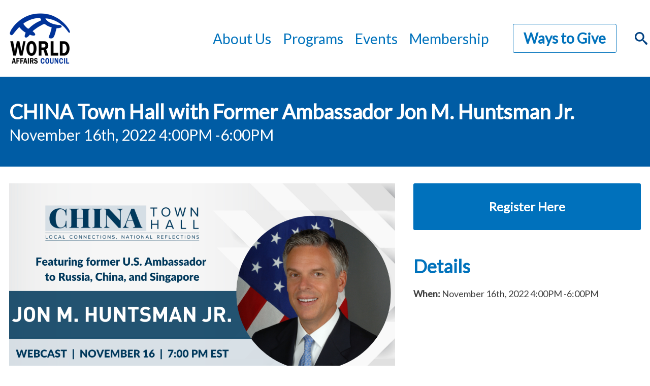

--- FILE ---
content_type: text/html; charset=UTF-8
request_url: https://www.world-affairs.org/event/china-town-hall/
body_size: 11447
content:
<!DOCTYPE html>
<!--[if lt IE 7]>      <html <?php language_attributes(); ?> class="ie6 lt-ie9 lt-ie8 lt-ie7 no-js"> <![endif]-->
<!--[if IE 7]>         <html <?php language_attributes(); ?> class="ie7 lt-ie9 lt-ie8 no-js"> <![endif]-->
<!--[if IE 8]>         <html <?php language_attributes(); ?> class="ie8 lt-ie9 no-js"> <![endif]-->
<!--[if IE 9]>         <html <?php language_attributes(); ?> class="ie9 no-js"> <![endif]-->
<!--[if gt IE 9]><!--> <html lang="en-US"lang="en-US"   class="no-js" > <!--<![endif]-->
<head>
	<meta charset="UTF-8" />
	<link href="https://www.world-affairs.org/wp-content/themes/gesso/images/favicon.ico" rel="shortcut icon">
	<meta name="HandheldFriendly" content="true">
	<meta name="MobileOptimized" content="width">
	<meta name="viewport" content="width=device-width, initial-scale=1">
	<meta http-equiv="cleartype" content="on">
	<meta http-equiv="X-UA-Compatible" content="IE=edge">
	<meta name="description" content="Seattle"><title>CHINA Town Hall with Former Ambassador Jon M. Huntsman Jr. &#8211; World Affairs Council</title>
<meta name='robots' content='max-image-preview:large' />
<link rel='dns-prefetch' href='//ajax.googleapis.com' />
<link rel='dns-prefetch' href='//www.world-affairs.org' />
<link rel='dns-prefetch' href='//use.fontawesome.com' />
<link rel='dns-prefetch' href='//fonts.googleapis.com' />
<link rel='dns-prefetch' href='//s.w.org' />
<link rel='dns-prefetch' href='//m9m6e2w5.stackpathcdn.com' />
<link rel='dns-prefetch' href='//cdn.shareaholic.net' />
<link rel='dns-prefetch' href='//www.shareaholic.net' />
<link rel='dns-prefetch' href='//analytics.shareaholic.com' />
<link rel='dns-prefetch' href='//recs.shareaholic.com' />
<link rel='dns-prefetch' href='//partner.shareaholic.com' />
<link rel="alternate" type="application/rss+xml" title="World Affairs Council &raquo; Feed" href="https://www.world-affairs.org/feed/" />
<link rel="alternate" type="application/rss+xml" title="World Affairs Council &raquo; Comments Feed" href="https://www.world-affairs.org/comments/feed/" />
<!-- Shareaholic - https://www.shareaholic.com -->
<link rel='preload' href='//cdn.shareaholic.net/assets/pub/shareaholic.js' as='script'/>
<script data-no-minify='1' data-cfasync='false'>
_SHR_SETTINGS = {"endpoints":{"local_recs_url":"https:\/\/www.world-affairs.org\/wp-admin\/admin-ajax.php?action=shareaholic_permalink_related","ajax_url":"https:\/\/www.world-affairs.org\/wp-admin\/admin-ajax.php"},"site_id":"eff2cd18477d111c5cd3c6d26a8e9ccb","url_components":{"year":"2022","monthnum":"11","day":"10","hour":"17","minute":"13","second":"43","post_id":"15276","postname":"china-town-hall","category":"uncategorized"}};
</script>
<script data-no-minify='1' data-cfasync='false' src='//cdn.shareaholic.net/assets/pub/shareaholic.js' data-shr-siteid='eff2cd18477d111c5cd3c6d26a8e9ccb' async ></script>

<!-- Shareaholic Content Tags -->
<meta name='shareaholic:site_name' content='World Affairs Council' />
<meta name='shareaholic:language' content='en-US' />
<meta name='shareaholic:url' content='https://www.world-affairs.org/event/china-town-hall/' />
<meta name='shareaholic:keywords' content='type:event' />
<meta name='shareaholic:article_published_time' content='2022-11-10T17:13:43-08:00' />
<meta name='shareaholic:article_modified_time' content='2022-11-10T17:33:39-08:00' />
<meta name='shareaholic:shareable_page' content='true' />
<meta name='shareaholic:article_author_name' content='Cheryl Serindag' />
<meta name='shareaholic:site_id' content='eff2cd18477d111c5cd3c6d26a8e9ccb' />
<meta name='shareaholic:wp_version' content='9.7.6' />
<meta name='shareaholic:image' content='https://www.world-affairs.org/wp-content/uploads/2022/11/CTH-2022-Social-Media-Card-1200x628-1-640x335.png' />
<!-- Shareaholic Content Tags End -->
<script type="text/javascript">
window._wpemojiSettings = {"baseUrl":"https:\/\/s.w.org\/images\/core\/emoji\/14.0.0\/72x72\/","ext":".png","svgUrl":"https:\/\/s.w.org\/images\/core\/emoji\/14.0.0\/svg\/","svgExt":".svg","source":{"concatemoji":"https:\/\/www.world-affairs.org\/wp-includes\/js\/wp-emoji-release.min.js?ver=6.0.1"}};
/*! This file is auto-generated */
!function(e,a,t){var n,r,o,i=a.createElement("canvas"),p=i.getContext&&i.getContext("2d");function s(e,t){var a=String.fromCharCode,e=(p.clearRect(0,0,i.width,i.height),p.fillText(a.apply(this,e),0,0),i.toDataURL());return p.clearRect(0,0,i.width,i.height),p.fillText(a.apply(this,t),0,0),e===i.toDataURL()}function c(e){var t=a.createElement("script");t.src=e,t.defer=t.type="text/javascript",a.getElementsByTagName("head")[0].appendChild(t)}for(o=Array("flag","emoji"),t.supports={everything:!0,everythingExceptFlag:!0},r=0;r<o.length;r++)t.supports[o[r]]=function(e){if(!p||!p.fillText)return!1;switch(p.textBaseline="top",p.font="600 32px Arial",e){case"flag":return s([127987,65039,8205,9895,65039],[127987,65039,8203,9895,65039])?!1:!s([55356,56826,55356,56819],[55356,56826,8203,55356,56819])&&!s([55356,57332,56128,56423,56128,56418,56128,56421,56128,56430,56128,56423,56128,56447],[55356,57332,8203,56128,56423,8203,56128,56418,8203,56128,56421,8203,56128,56430,8203,56128,56423,8203,56128,56447]);case"emoji":return!s([129777,127995,8205,129778,127999],[129777,127995,8203,129778,127999])}return!1}(o[r]),t.supports.everything=t.supports.everything&&t.supports[o[r]],"flag"!==o[r]&&(t.supports.everythingExceptFlag=t.supports.everythingExceptFlag&&t.supports[o[r]]);t.supports.everythingExceptFlag=t.supports.everythingExceptFlag&&!t.supports.flag,t.DOMReady=!1,t.readyCallback=function(){t.DOMReady=!0},t.supports.everything||(n=function(){t.readyCallback()},a.addEventListener?(a.addEventListener("DOMContentLoaded",n,!1),e.addEventListener("load",n,!1)):(e.attachEvent("onload",n),a.attachEvent("onreadystatechange",function(){"complete"===a.readyState&&t.readyCallback()})),(e=t.source||{}).concatemoji?c(e.concatemoji):e.wpemoji&&e.twemoji&&(c(e.twemoji),c(e.wpemoji)))}(window,document,window._wpemojiSettings);
</script>
<style type="text/css">
img.wp-smiley,
img.emoji {
	display: inline !important;
	border: none !important;
	box-shadow: none !important;
	height: 1em !important;
	width: 1em !important;
	margin: 0 0.07em !important;
	vertical-align: -0.1em !important;
	background: none !important;
	padding: 0 !important;
}
</style>
	<style id='wp-block-library-inline-css' type='text/css'>
:root{--wp-admin-theme-color:#007cba;--wp-admin-theme-color--rgb:0,124,186;--wp-admin-theme-color-darker-10:#006ba1;--wp-admin-theme-color-darker-10--rgb:0,107,161;--wp-admin-theme-color-darker-20:#005a87;--wp-admin-theme-color-darker-20--rgb:0,90,135;--wp-admin-border-width-focus:2px}@media (-webkit-min-device-pixel-ratio:2),(min-resolution:192dpi){:root{--wp-admin-border-width-focus:1.5px}}:root{--wp--preset--font-size--normal:16px;--wp--preset--font-size--huge:42px}:root .has-very-light-gray-background-color{background-color:#eee}:root .has-very-dark-gray-background-color{background-color:#313131}:root .has-very-light-gray-color{color:#eee}:root .has-very-dark-gray-color{color:#313131}:root .has-vivid-green-cyan-to-vivid-cyan-blue-gradient-background{background:linear-gradient(135deg,#00d084,#0693e3)}:root .has-purple-crush-gradient-background{background:linear-gradient(135deg,#34e2e4,#4721fb 50%,#ab1dfe)}:root .has-hazy-dawn-gradient-background{background:linear-gradient(135deg,#faaca8,#dad0ec)}:root .has-subdued-olive-gradient-background{background:linear-gradient(135deg,#fafae1,#67a671)}:root .has-atomic-cream-gradient-background{background:linear-gradient(135deg,#fdd79a,#004a59)}:root .has-nightshade-gradient-background{background:linear-gradient(135deg,#330968,#31cdcf)}:root .has-midnight-gradient-background{background:linear-gradient(135deg,#020381,#2874fc)}.has-regular-font-size{font-size:1em}.has-larger-font-size{font-size:2.625em}.has-normal-font-size{font-size:var(--wp--preset--font-size--normal)}.has-huge-font-size{font-size:var(--wp--preset--font-size--huge)}.has-text-align-center{text-align:center}.has-text-align-left{text-align:left}.has-text-align-right{text-align:right}#end-resizable-editor-section{display:none}.aligncenter{clear:both}.items-justified-left{justify-content:flex-start}.items-justified-center{justify-content:center}.items-justified-right{justify-content:flex-end}.items-justified-space-between{justify-content:space-between}.screen-reader-text{border:0;clip:rect(1px,1px,1px,1px);-webkit-clip-path:inset(50%);clip-path:inset(50%);height:1px;margin:-1px;overflow:hidden;padding:0;position:absolute;width:1px;word-wrap:normal!important}.screen-reader-text:focus{background-color:#ddd;clip:auto!important;-webkit-clip-path:none;clip-path:none;color:#444;display:block;font-size:1em;height:auto;left:5px;line-height:normal;padding:15px 23px 14px;text-decoration:none;top:5px;width:auto;z-index:100000}html :where(.has-border-color),html :where([style*=border-width]){border-style:solid}html :where(img[class*=wp-image-]){height:auto;max-width:100%}
</style>
<link rel='stylesheet' id='google-fonts-css'  href='https://fonts.googleapis.com/css?family=Lato|Rubik' type='text/css' media='all' />
<link rel='stylesheet' id='style-css'  href='https://www.world-affairs.org/wp-content/themes/gesso/css/styles.css' type='text/css' media='all' />
<script type='text/javascript' src='//ajax.googleapis.com/ajax/libs/jquery/1.10.2/jquery.min.js?ver=6.0.1' id='jquery-js'></script>
<script type='text/javascript' src='https://www.world-affairs.org/wp-content/themes/gesso/js/lib/modernizr.min.js?ver=6.0.1' id='gessomodernizr-js'></script>
<script type='text/javascript' src='//use.fontawesome.com/releases/v5.0.6/js/all.js?ver=6.0.1' id='font-awesome-js'></script>
<script type='text/javascript' src='https://www.world-affairs.org/wp-content/themes/gesso/js/mobile-menu.js?ver=6.0.1' id='gessomobilemenu-js'></script>
<script type='text/javascript' src='https://www.world-affairs.org/wp-content/themes/gesso/js/scripts.js?ver=6.0.1' id='gessoscripts-js'></script>
<link rel="https://api.w.org/" href="https://www.world-affairs.org/wp-json/" /><link rel="EditURI" type="application/rsd+xml" title="RSD" href="https://www.world-affairs.org/xmlrpc.php?rsd" />
<link rel="wlwmanifest" type="application/wlwmanifest+xml" href="https://www.world-affairs.org/wp-includes/wlwmanifest.xml" /> 
<meta name="generator" content="WordPress 6.0.1" />
<link rel="canonical" href="https://www.world-affairs.org/event/china-town-hall/" />
<link rel='shortlink' href='https://www.world-affairs.org/?p=15276' />
<link rel="alternate" type="application/json+oembed" href="https://www.world-affairs.org/wp-json/oembed/1.0/embed?url=https%3A%2F%2Fwww.world-affairs.org%2Fevent%2Fchina-town-hall%2F" />
<link rel="alternate" type="text/xml+oembed" href="https://www.world-affairs.org/wp-json/oembed/1.0/embed?url=https%3A%2F%2Fwww.world-affairs.org%2Fevent%2Fchina-town-hall%2F&#038;format=xml" />

		<!-- GA Google Analytics @ https://m0n.co/ga -->
		<script>
			(function(i,s,o,g,r,a,m){i['GoogleAnalyticsObject']=r;i[r]=i[r]||function(){
			(i[r].q=i[r].q||[]).push(arguments)},i[r].l=1*new Date();a=s.createElement(o),
			m=s.getElementsByTagName(o)[0];a.async=1;a.src=g;m.parentNode.insertBefore(a,m)
			})(window,document,'script','https://www.google-analytics.com/analytics.js','ga');
			ga('create', 'UA-93477433-1', 'auto');
			ga('send', 'pageview');
		</script>

	<link rel="icon" href="https://www.world-affairs.org/wp-content/uploads/2018/04/cropped-logo-no-background2-1-32x32.png" sizes="32x32" />
<link rel="icon" href="https://www.world-affairs.org/wp-content/uploads/2018/04/cropped-logo-no-background2-1-192x192.png" sizes="192x192" />
<link rel="apple-touch-icon" href="https://www.world-affairs.org/wp-content/uploads/2018/04/cropped-logo-no-background2-1-180x180.png" />
<meta name="msapplication-TileImage" content="https://www.world-affairs.org/wp-content/uploads/2018/04/cropped-logo-no-background2-1-270x270.png" />
<script>
(function($) {
    $(document).on('facetwp-loaded', function() {
        $('.facetwp-facet').each(function() {
            var facet_name = $(this).attr('data-name');
            var facet_label = FWP.settings.labels[facet_name];
            if ($('.facet-label[data-for="' + facet_name + '"]').length < 1) {
                $(this).before('<div class="facet-label" data-for="' + facet_name + '">' + facet_label + '</div>');
            }
        });
        //$(".facetwp-facet-event_category select").attr("name","events");
       
        
    });
})(jQuery);
</script>
		<style type="text/css" id="wp-custom-css">
			a {color: #005ca4;}
a:hover, a:focus {color: #0072bc;}
.nav--primary ul.nav__subnav{    background-color: #005ca4;
}
.nav--primary ul.nav__subnav::before{
	color: #005ca4;
}
h2.mailchimpform__label{font-size:24px}
.card--person .card__email{color: #005ca4;}
.card--person .card__email:hover{color: #0072bc;}
.slat__meta .slat__link{color: #005ca4;}
.slat__meta .slat__link:hover{color: #0072bc;}		</style>
		
</head>

<!-- Provided by templates/base.twig -->
<bodyclass="event-template-default single single-event postid-15276 china-town-hall">    <div class="skiplinks">
      <a href="#main" class="skiplinks__link visually-hidden focusable">Skip to main content</a>
    </div><header class="header header--donate" role="banner">
  <div class="l-constrain">
    <div class="header__inner">
      <div class="header__logo">
        <a href="https://www.world-affairs.org" class="sitename" title="World Affairs Council" aria-label="World Affairs Council">World Affairs Council</a>
      </div>
      <div class="header__menu"><nav class="menu-main nav--primary" aria-label="primary"><ul class="nav"><li class="nav__item main-menu__item menu-item menu-item-type-custom menu-item-object-custom menu-item-has-children"><a title="About Us " class="nav__link main-menu__link">About Us</a>
<ul class="nav__subnav sub-menu  menu-depth-1">
	<li class="nav__item sub-menu__item menu-item menu-item-type-post_type menu-item-object-page"><a title="About Us Page" href="https://www.world-affairs.org/about-us/" class="nav__link sub-menu__link">About Us</a></li>
	<li class="nav__item sub-menu__item menu-item menu-item-type-post_type menu-item-object-page"><a href="https://www.world-affairs.org/board-of-trustees-2/" class="nav__link sub-menu__link">Board of Trustees</a></li>
	<li class="nav__item sub-menu__item menu-item menu-item-type-post_type menu-item-object-page"><a href="https://www.world-affairs.org/staff/" class="nav__link sub-menu__link">Staff</a></li>
	<li class="nav__item sub-menu__item menu-item menu-item-type-post_type menu-item-object-page"><a href="https://www.world-affairs.org/about-us/fellowsbios/" class="nav__link sub-menu__link">Fellows Cohort</a></li>
	<li class="nav__item sub-menu__item menu-item menu-item-type-custom menu-item-object-custom"><a href="http://world-affairs.org/ypin-board" class="nav__link sub-menu__link">YPIN Board</a></li>
	<li class="nav__item sub-menu__item menu-item menu-item-type-custom menu-item-object-custom"><a title="News &#038; Stories Page" href="https://www.world-affairs.org/past-programs/stories/" class="nav__link sub-menu__link">News &#038; Stories</a></li>
	<li class="nav__item sub-menu__item menu-item menu-item-type-post_type menu-item-object-page"><a title="Supporters Page" href="https://www.world-affairs.org/supporters/" class="nav__link sub-menu__link">Organizational Supporters</a></li>
	<li class="nav__item sub-menu__item menu-item menu-item-type-post_type menu-item-object-page"><a title="Careers Page" href="https://www.world-affairs.org/careers/" class="nav__link sub-menu__link">Careers</a></li>
	<li class="nav__item sub-menu__item menu-item menu-item-type-post_type menu-item-object-page"><a href="https://www.world-affairs.org/internships/" class="nav__link sub-menu__link">Internships</a></li>
	<li class="nav__item sub-menu__item menu-item menu-item-type-post_type menu-item-object-page"><a title="Contact Us Page" href="https://www.world-affairs.org/contact-us/" class="nav__link sub-menu__link">Contact Us</a></li>
</ul>
</li>
<li class="nav__item main-menu__item menu-item menu-item-type-custom menu-item-object-custom menu-item-has-children"><a title="Programs " class="nav__link main-menu__link">Programs</a>
<ul class="nav__subnav sub-menu  menu-depth-1">
	<li class="nav__item sub-menu__item menu-item menu-item-type-post_type menu-item-object-program"><a title="Global Leadership Exchange Page" href="https://www.world-affairs.org/program/global-leadership-exchange/" class="nav__link sub-menu__link">Global Leadership Exchange</a></li>
	<li class="nav__item sub-menu__item menu-item menu-item-type-post_type menu-item-object-program"><a title="Community Events Page" href="https://www.world-affairs.org/program/community-events/" class="nav__link sub-menu__link">Community Events</a></li>
	<li class="nav__item sub-menu__item menu-item menu-item-type-post_type menu-item-object-program"><a title="Global Classroom Page" href="https://www.world-affairs.org/program/global-classroom/" class="nav__link sub-menu__link">Global Classroom</a></li>
	<li class="nav__item sub-menu__item menu-item menu-item-type-post_type menu-item-object-program"><a title="Fellows Page" href="https://www.world-affairs.org/program/fellows/" class="nav__link sub-menu__link">Fellows</a></li>
	<li class="nav__item sub-menu__item menu-item menu-item-type-post_type menu-item-object-program"><a title="Young Professionals International Network Page" href="https://www.world-affairs.org/program/ypin/" class="nav__link sub-menu__link">Young Professionals International Network</a></li>
</ul>
</li>
<li class="nav__item main-menu__item menu-item menu-item-type-custom menu-item-object-custom menu-item-has-children"><a title="Events " class="nav__link main-menu__link">Events</a>
<ul class="nav__subnav sub-menu  menu-depth-1">
	<li class="nav__item sub-menu__item menu-item menu-item-type-post_type menu-item-object-page"><a title="Upcoming Events Page" href="https://www.world-affairs.org/events/" class="nav__link sub-menu__link">Upcoming Events</a></li>
	<li class="nav__item sub-menu__item menu-item menu-item-type-post_type menu-item-object-page"><a title="Past Events Page" href="https://www.world-affairs.org/past-events/" class="nav__link sub-menu__link">Past Events</a></li>
	<li class="nav__item sub-menu__item menu-item menu-item-type-custom menu-item-object-custom"><a title="Community Calendar Page" href="https://www.world-affairs.org/program/community-calendar/" class="nav__link sub-menu__link">Community Calendar</a></li>
</ul>
</li>
<li class="nav__item main-menu__item menu-item menu-item-type-custom menu-item-object-custom menu-item-has-children"><a href="http://world-affairs.org/membership" class="nav__link main-menu__link">Membership</a>
<ul class="nav__subnav sub-menu  menu-depth-1">
	<li class="nav__item sub-menu__item menu-item menu-item-type-custom menu-item-object-custom"><a href="https://www.world-affairs.org/program/individualmembership/" class="nav__link sub-menu__link">Individual Membership</a></li>
	<li class="nav__item sub-menu__item menu-item menu-item-type-custom menu-item-object-custom"><a href="https://www.world-affairs.org/program/ypinmembership/" class="nav__link sub-menu__link">Young Professional Membership</a></li>
	<li class="nav__item sub-menu__item menu-item menu-item-type-custom menu-item-object-custom"><a href="https://www.world-affairs.org/program/k12educatormembership/" class="nav__link sub-menu__link">K-12 Educator Membership</a></li>
	<li class="nav__item sub-menu__item menu-item menu-item-type-custom menu-item-object-custom"><a href="https://www.world-affairs.org/program/giftmembership/" class="nav__link sub-menu__link">Gift Memberships</a></li>
	<li class="nav__item sub-menu__item menu-item menu-item-type-custom menu-item-object-custom"><a href="https://www.world-affairs.org/program/corporatemembership/" class="nav__link sub-menu__link">Corporate Membership</a></li>
	<li class="nav__item sub-menu__item menu-item menu-item-type-custom menu-item-object-custom"><a href="https://www.world-affairs.org/program/partnermembership/" class="nav__link sub-menu__link">Partner Membership</a></li>
</ul>
</li>
</ul></nav></div>
      <div class="header__donate"><a class="button button--white" href="https://www.world-affairs.org/program/support/">Ways to Give</a></div>
      <div class="header__search"><div class="searchform">
  <form class="searchform__form is-hidden" method="get" action="https://www.world-affairs.org" role="search">
  	<input class="searchform__input" type="search" name="s" placeholder="Enter Term">
  	<button class="button" type="submit" role="button">Go</button>
  </form>
  <div class="searchform__close">
    <span class="icon__search">
    </span>
  </div>
</div>
</div>
    </div>
  </div>
</header>

  <main id="main" class="main" role="main" tabindex="-1"><div class="text-hero">
  <div class="l-constrain">
    <h1 class="text-hero__title" role="heading" aria-level="1">CHINA Town Hall with Former Ambassador Jon M. Huntsman Jr.</h1>        <h2 class="text-hero__date">
          <span>November 16th, 2022 4:00PM</span>            <span>-6:00PM</span>        </h2>


  </div>
</div>
  <!-- Provided by templates/single-event.twig -->

  <div class="l-constrain">
    <div class="l-sidebars">

      <!-- MAIN -->
      <div class="l-sidebars__main">
        <section class="section section--main">            <div class="section__block">
              <div class="section__image" style="background-image:url(https://www.world-affairs.org/wp-content/uploads/2022/11/CTH-2022-Social-Media-Card-1200x628-1.png);"></div>
            </div>            <div class="section__block">
              <div class="section__content"><p>Presented by the Washington State China Relations Council we are pleased to announce a <strong>virtual</strong> CHINA Town Hall event featuring both national and local sessions. The national webcast session will feature Jon. M. Huntsman Jr., former U.S. Ambassador to China, Russia and Singapore. A local discussion session will follow the national webcast with a panel of local China experts.</p>
<p>We encourage you to participate in both sessions.</p>
<h4><strong>LOCAL VIRTUAL DISCUSSION SPEAKERS</strong></h4>
<h4><strong>PANELISTS</strong></h4>
<p><strong><img class=" wp-image-21081 alignleft" src="https://wscrc.org/wp-content/uploads/2022/10/david-bachman-02-200x250-1.jpg" alt="" width="146" height="183" />Dr. David Bachman </strong>is the Henry M. Jackson Professor of International Studies in the Jackson School of International Studies at the University of Washington. He is also the Associate Director at the Jackson School. Dr. Bachman has been a faculty member at UW since 1991, and taught at Stanford University and Princeton University prior to coming to the University of Washington. He received his Ph.D. from Stanford University. He is the author/editor of three books and more than 50 articles on Chinese politics, foreign policy, political economy, and US-China relations. At the UW he teaches courses on Chinese Foreign Policy, US-China Relations, The Rise of Asia and the Making of the 21st Century.</p>
<p>Dr. Bachman is a member of the National Committee on U.S.-China Relations. He was a term member of the Council on Foreign Relations and President of the Washington State China Relations Council in 2005. He has chaired the Fulbright Committee on Academic Exchanges with the PRC.</p>
<p><img class="alignleft" src="https://mcusercontent.com/cebf8a47fb72b3eacf0298b96/images/94d96350-e7fc-e89e-ef45-d8ce3c3d33e5.jpg" width="137" height="171" align="left" data-file-id="5142143" data-cke-saved-src="https://mcusercontent.com/cebf8a47fb72b3eacf0298b96/images/94d96350-e7fc-e89e-ef45-d8ce3c3d33e5.jpg" /><strong>Dr. Susan Whiting </strong>is Professor of Political Science at the University of Washington in Seattle, where she also holds adjunct appointments in the Jackson School of International Studies and the School of Law. She specializes in Chinese and comparative politics, with an emphasis on the political economy of development. She has published articles and chapters on authoritarianism, “rule of law,” property rights, fiscal reform, and rural development in volumes and journals such as Comparative Political Studies and China Quarterly. Her first book, Power and Wealth in Rural China: The Political Economy of Institutional Change, was published by Cambridge University Press in 2001.</p>
<p>Dr. Whiting has contributed to studies of governance, fiscal reform, and non-governmental organizations under the auspices of the World Bank, Asian Development Bank, and the Ford Foundation, respectively. Her current research interests include property rights in land, the role of law in authoritarian regimes, as well as the politics of fiscal reform. She teaches courses on comparative politics, Chinese politics, property rights, and authoritarian regimes.</p>
<p>Dr, Whiting has a PhD in political science from the University of Michigan, Ann Arbor, and a BA in East Asia Studies from Yale University. She was in the first cohort (2005 – 2007) of the Public Intellectuals Program with the National Committee on U.S.-China Relations.</p>
<h4><strong>MODERATOR</strong></h4>
<p><strong><img class=" wp-image-20891 alignleft" src="https://wscrc.org/wp-content/uploads/2022/07/Spencer-C-265x300.jpg" sizes="(max-width: 161px) 100vw, 161px" srcset="https://wscrc.org/wp-content/uploads/2022/07/Spencer-C-265x300.jpg 265w, https://wscrc.org/wp-content/uploads/2022/07/Spencer-C-903x1024.jpg 903w, https://wscrc.org/wp-content/uploads/2022/07/Spencer-C-768x871.jpg 768w, https://wscrc.org/wp-content/uploads/2022/07/Spencer-C-1355x1536.jpg 1355w, https://wscrc.org/wp-content/uploads/2022/07/Spencer-C-1807x2048.jpg 1807w, https://wscrc.org/wp-content/uploads/2022/07/Spencer-C.jpg 1946w" alt="" width="161" height="182" />Dr. Spencer Cohen </strong>is the Principal and Founder of High Peak Strategy LLC, an international trade and economics research consulting firm based in Seattle, WA. Dr. Cohen consults and writes extensively on international trade, China’s economy, leading industries, and regional economic analysis. He has written opinion pieces in the <em>South China Morning Post</em>, <em>The Daily Guardian</em> (India), <em>Puget Sound Business Journal</em>, and <em>Seattle Business Magazine</em>. He works with ports, international trade associations, corporations, and economic development organizations across the U.S. and abroad. Prior to forming High Peak Strategy, he served as senior economist with a Seattle-based economics consulting firm. He has also held policy and research roles with the State of Washington.</p>
<p>Spencer is a 2021-2023 Public Intellectuals Program fellow (seventh cohort) with the National Committee on U.S.-China Relations. He is also an affiliate professor in the Department of Geography at the University of Washington. Dr. Cohen has a PhD in geography from the University of Washington, an MA in China Studies, also from the University of Washington, and BA in mathematics and history from the University of Connecticut.</p>

              </div>
            </div><div class="shareaholic-canvas" data-app="share_buttons" data-app-id="28057885"></div>

        </section>

      </div>

      <!-- SIDEBAR -->
      <div class="l-sidebars__sidebar">
        <section class="section section--sidebar">            <div class="section__block">
              <div class="section__content">
                <a href="https://wscrc.org/current-events/china-town-hall-2022-1116/" target="_blank">
                  <button type="button" name="button" class="button button--lg">Register Here</button>
                </a>
              </div>
            </div>
          <div class="section__block">
            <h3 class="section__header">Details</h3>
            <div class="section__content">

              <div class="event__detail">                  <div class="event__date">
                    <span class="event__detail-header">When:</span>
                    <span class="event__detail-date">November 16th, 2022</span>                      
                    <span class="event__detail-date">4:00PM</span>                      <span class="event__detail-date">-6:00PM</span>                  </div>              </div>                <!-- <div class="event__detail">
                  <span class="event__detail-header">Event Category:</span>                    <a class="event__sidebar-link" href="https://www.world-affairs.org/program/community-events/">Community Events</a>                </div> -->            </div>
          </div>
        </section>
      </div>
    </div>
  </div>    <section class="section section--4up section--sponsors">
      <div class="l-constrain">
        <div class="section__block">
          <h3 class="section__header">Sponsors</h3>
          <div class="section__content"><div class="sponsor-badge">
  <div class="sponsor-badge__image" style="background-image: url(https://www.world-affairs.org/wp-content/uploads/2018/08/Logo.jpg);"></div>
  <!-- <div class="sponsor-badge__meta">
    <div class="sponsor-badge__title">Washington State China Relations Council</div>
  </div> -->
  <!-- <div class="sponsor-badge__link">Read More <i class="fas fa-arrow-circle-right"></i></div> -->
</div>
          </div>
        </div>

      </div>
    </section><aside class="sidebar" role="complementary">
	<div class="sidebar__widgets">
			</div>
</aside>

<div class="mailchimpform mailchimpform--footer" role="form" aria-label="Subscription form">
  <div class="l-constrain">
    <div class="mailchimpform__inner">        <h2 class="mailchimpform__label">The World Affairs Council's Email List</h2>        <p class="mailchimpform__description">Event announcements, hosting opportunities, and teacher resources</p>        <a href="/newsletter-signup">
          <button class="button button--donate" name="button">Sign Up Here!</button>
        </a>
    </div>
  </div>
</div>
     
  </main><!-- Provided by templates/footer.twig -->
<footer class="footer" role="contentinfo">
  <div class="l-constrain">
    <div class="footer__inner">
      <div class="footer__content">Advancing global understanding and cultivating enduring relationships within our local community and with the world, one conversation at a time.
        <div>
          <a href="https://www.facebook.com/wacseattle" aria-label="Facebook" title="Facebook" role="button" rel="noopener noreferrer"  target="_blank" class="footer__social">
            <i class="fab fa-facebook-square"></i>
          </a>
          <a href="https://twitter.com/wacseattle"  aria-label="Twitter" title="Twitter" role="button" rel="noopener noreferrer" target="_blank" class="footer__social">
            <i class="fab fa-twitter-square"></i>
          </a>
        </div>
      </div>
      <div class="footer__menu"><nav class="menu-footer-menu nav--footer" aria-label="footer"><ul class="nav"><li class="nav__item main-menu__item menu-item menu-item-type-post_type menu-item-object-page menu-item-home"><a title="World Affairs Seattle Home Page " href="https://www.world-affairs.org/" class="nav__link main-menu__link">Home</a></li>
<li class="nav__item main-menu__item menu-item menu-item-type-post_type menu-item-object-page"><a title="About Us Page " href="https://www.world-affairs.org/about-us/" class="nav__link main-menu__link">About Us</a></li>
<li class="nav__item main-menu__item menu-item menu-item-type-post_type menu-item-object-page"><a title="Events Page " href="https://www.world-affairs.org/events/" class="nav__link main-menu__link">Events</a></li>
<li class="nav__item main-menu__item menu-item menu-item-type-custom menu-item-object-custom"><a title="Contribute Page" href="/program/membership/" class="nav__link main-menu__link">Membership</a></li>
</ul></nav></div>
      <div class="footer__meta"><p><strong>World Affairs Council</strong><br />
520 Pike Street Suite 2775<br />
Seattle, WA 98101<br />
(206) 441-5910<br />
wac@world-affairs.org<br />
Tax ID: 91-0586924</p>
<p><strong>We are proud members of:</strong></p>
<div style="float: left; padding-right: 10px;"><a href="https://www.globaltiesus.org/" target="_blank" rel="noopener"><img loading="lazy" class="alignnone" src="https://www.world-affairs.org/wp-content/uploads/2019/03/Global-Ties-logo-black-e1553630850143.png" alt="Black and white version of Global Ties logo" width="813" height="141" /></a></div>
<div style="float: left; padding-right: 10px;"><img loading="lazy" class="alignnone" src="https://www.world-affairs.org/wp-content/uploads/2019/03/footer-grey-square.png" alt="Grey square" width="20" height="20" /></div>
<div style="float: left; padding-right: 10px;"><a href="https://www.worldaffairscouncils.org/" target="_blank" rel="noopener"><img loading="lazy" class="alignnone" src="https://www.world-affairs.org/wp-content/uploads/2019/03/WACA-logo-black.png" alt="Black and white version of the WACA logo" width="369" height="141" /></a></div>

      </div>
      <div class="footer__copyright">©2026World Affairs Council. Your link to the world.</div>
    </div>
  </div>
</footer>
<style id='global-styles-inline-css' type='text/css'>
body{--wp--preset--color--black: #000000;--wp--preset--color--cyan-bluish-gray: #abb8c3;--wp--preset--color--white: #ffffff;--wp--preset--color--pale-pink: #f78da7;--wp--preset--color--vivid-red: #cf2e2e;--wp--preset--color--luminous-vivid-orange: #ff6900;--wp--preset--color--luminous-vivid-amber: #fcb900;--wp--preset--color--light-green-cyan: #7bdcb5;--wp--preset--color--vivid-green-cyan: #00d084;--wp--preset--color--pale-cyan-blue: #8ed1fc;--wp--preset--color--vivid-cyan-blue: #0693e3;--wp--preset--color--vivid-purple: #9b51e0;--wp--preset--gradient--vivid-cyan-blue-to-vivid-purple: linear-gradient(135deg,rgba(6,147,227,1) 0%,rgb(155,81,224) 100%);--wp--preset--gradient--light-green-cyan-to-vivid-green-cyan: linear-gradient(135deg,rgb(122,220,180) 0%,rgb(0,208,130) 100%);--wp--preset--gradient--luminous-vivid-amber-to-luminous-vivid-orange: linear-gradient(135deg,rgba(252,185,0,1) 0%,rgba(255,105,0,1) 100%);--wp--preset--gradient--luminous-vivid-orange-to-vivid-red: linear-gradient(135deg,rgba(255,105,0,1) 0%,rgb(207,46,46) 100%);--wp--preset--gradient--very-light-gray-to-cyan-bluish-gray: linear-gradient(135deg,rgb(238,238,238) 0%,rgb(169,184,195) 100%);--wp--preset--gradient--cool-to-warm-spectrum: linear-gradient(135deg,rgb(74,234,220) 0%,rgb(151,120,209) 20%,rgb(207,42,186) 40%,rgb(238,44,130) 60%,rgb(251,105,98) 80%,rgb(254,248,76) 100%);--wp--preset--gradient--blush-light-purple: linear-gradient(135deg,rgb(255,206,236) 0%,rgb(152,150,240) 100%);--wp--preset--gradient--blush-bordeaux: linear-gradient(135deg,rgb(254,205,165) 0%,rgb(254,45,45) 50%,rgb(107,0,62) 100%);--wp--preset--gradient--luminous-dusk: linear-gradient(135deg,rgb(255,203,112) 0%,rgb(199,81,192) 50%,rgb(65,88,208) 100%);--wp--preset--gradient--pale-ocean: linear-gradient(135deg,rgb(255,245,203) 0%,rgb(182,227,212) 50%,rgb(51,167,181) 100%);--wp--preset--gradient--electric-grass: linear-gradient(135deg,rgb(202,248,128) 0%,rgb(113,206,126) 100%);--wp--preset--gradient--midnight: linear-gradient(135deg,rgb(2,3,129) 0%,rgb(40,116,252) 100%);--wp--preset--duotone--dark-grayscale: url('#wp-duotone-dark-grayscale');--wp--preset--duotone--grayscale: url('#wp-duotone-grayscale');--wp--preset--duotone--purple-yellow: url('#wp-duotone-purple-yellow');--wp--preset--duotone--blue-red: url('#wp-duotone-blue-red');--wp--preset--duotone--midnight: url('#wp-duotone-midnight');--wp--preset--duotone--magenta-yellow: url('#wp-duotone-magenta-yellow');--wp--preset--duotone--purple-green: url('#wp-duotone-purple-green');--wp--preset--duotone--blue-orange: url('#wp-duotone-blue-orange');--wp--preset--font-size--small: 13px;--wp--preset--font-size--medium: 20px;--wp--preset--font-size--large: 36px;--wp--preset--font-size--x-large: 42px;}.has-black-color{color: var(--wp--preset--color--black) !important;}.has-cyan-bluish-gray-color{color: var(--wp--preset--color--cyan-bluish-gray) !important;}.has-white-color{color: var(--wp--preset--color--white) !important;}.has-pale-pink-color{color: var(--wp--preset--color--pale-pink) !important;}.has-vivid-red-color{color: var(--wp--preset--color--vivid-red) !important;}.has-luminous-vivid-orange-color{color: var(--wp--preset--color--luminous-vivid-orange) !important;}.has-luminous-vivid-amber-color{color: var(--wp--preset--color--luminous-vivid-amber) !important;}.has-light-green-cyan-color{color: var(--wp--preset--color--light-green-cyan) !important;}.has-vivid-green-cyan-color{color: var(--wp--preset--color--vivid-green-cyan) !important;}.has-pale-cyan-blue-color{color: var(--wp--preset--color--pale-cyan-blue) !important;}.has-vivid-cyan-blue-color{color: var(--wp--preset--color--vivid-cyan-blue) !important;}.has-vivid-purple-color{color: var(--wp--preset--color--vivid-purple) !important;}.has-black-background-color{background-color: var(--wp--preset--color--black) !important;}.has-cyan-bluish-gray-background-color{background-color: var(--wp--preset--color--cyan-bluish-gray) !important;}.has-white-background-color{background-color: var(--wp--preset--color--white) !important;}.has-pale-pink-background-color{background-color: var(--wp--preset--color--pale-pink) !important;}.has-vivid-red-background-color{background-color: var(--wp--preset--color--vivid-red) !important;}.has-luminous-vivid-orange-background-color{background-color: var(--wp--preset--color--luminous-vivid-orange) !important;}.has-luminous-vivid-amber-background-color{background-color: var(--wp--preset--color--luminous-vivid-amber) !important;}.has-light-green-cyan-background-color{background-color: var(--wp--preset--color--light-green-cyan) !important;}.has-vivid-green-cyan-background-color{background-color: var(--wp--preset--color--vivid-green-cyan) !important;}.has-pale-cyan-blue-background-color{background-color: var(--wp--preset--color--pale-cyan-blue) !important;}.has-vivid-cyan-blue-background-color{background-color: var(--wp--preset--color--vivid-cyan-blue) !important;}.has-vivid-purple-background-color{background-color: var(--wp--preset--color--vivid-purple) !important;}.has-black-border-color{border-color: var(--wp--preset--color--black) !important;}.has-cyan-bluish-gray-border-color{border-color: var(--wp--preset--color--cyan-bluish-gray) !important;}.has-white-border-color{border-color: var(--wp--preset--color--white) !important;}.has-pale-pink-border-color{border-color: var(--wp--preset--color--pale-pink) !important;}.has-vivid-red-border-color{border-color: var(--wp--preset--color--vivid-red) !important;}.has-luminous-vivid-orange-border-color{border-color: var(--wp--preset--color--luminous-vivid-orange) !important;}.has-luminous-vivid-amber-border-color{border-color: var(--wp--preset--color--luminous-vivid-amber) !important;}.has-light-green-cyan-border-color{border-color: var(--wp--preset--color--light-green-cyan) !important;}.has-vivid-green-cyan-border-color{border-color: var(--wp--preset--color--vivid-green-cyan) !important;}.has-pale-cyan-blue-border-color{border-color: var(--wp--preset--color--pale-cyan-blue) !important;}.has-vivid-cyan-blue-border-color{border-color: var(--wp--preset--color--vivid-cyan-blue) !important;}.has-vivid-purple-border-color{border-color: var(--wp--preset--color--vivid-purple) !important;}.has-vivid-cyan-blue-to-vivid-purple-gradient-background{background: var(--wp--preset--gradient--vivid-cyan-blue-to-vivid-purple) !important;}.has-light-green-cyan-to-vivid-green-cyan-gradient-background{background: var(--wp--preset--gradient--light-green-cyan-to-vivid-green-cyan) !important;}.has-luminous-vivid-amber-to-luminous-vivid-orange-gradient-background{background: var(--wp--preset--gradient--luminous-vivid-amber-to-luminous-vivid-orange) !important;}.has-luminous-vivid-orange-to-vivid-red-gradient-background{background: var(--wp--preset--gradient--luminous-vivid-orange-to-vivid-red) !important;}.has-very-light-gray-to-cyan-bluish-gray-gradient-background{background: var(--wp--preset--gradient--very-light-gray-to-cyan-bluish-gray) !important;}.has-cool-to-warm-spectrum-gradient-background{background: var(--wp--preset--gradient--cool-to-warm-spectrum) !important;}.has-blush-light-purple-gradient-background{background: var(--wp--preset--gradient--blush-light-purple) !important;}.has-blush-bordeaux-gradient-background{background: var(--wp--preset--gradient--blush-bordeaux) !important;}.has-luminous-dusk-gradient-background{background: var(--wp--preset--gradient--luminous-dusk) !important;}.has-pale-ocean-gradient-background{background: var(--wp--preset--gradient--pale-ocean) !important;}.has-electric-grass-gradient-background{background: var(--wp--preset--gradient--electric-grass) !important;}.has-midnight-gradient-background{background: var(--wp--preset--gradient--midnight) !important;}.has-small-font-size{font-size: var(--wp--preset--font-size--small) !important;}.has-medium-font-size{font-size: var(--wp--preset--font-size--medium) !important;}.has-large-font-size{font-size: var(--wp--preset--font-size--large) !important;}.has-x-large-font-size{font-size: var(--wp--preset--font-size--x-large) !important;}
</style>

</body>
</html>


--- FILE ---
content_type: text/javascript
request_url: https://www.world-affairs.org/wp-content/themes/gesso/js/scripts.js?ver=6.0.1
body_size: -69
content:
// Custom scripts file

jQuery( document ).ready(function( $ ) {

  'use strict';

  // Toggle Searchbar
  $('.searchform__close').on('click', function(){
    // $(this).toggleClass('is-opened');
    $('.searchform__form').toggleClass('is-hidden');
  });

  // Generic function that runs on window resize.
  function resizeStuff() {
  }

  // Runs function once on window resize.
  var TO = false;
  $(window).resize(function () {
    if (TO !== false) {
      clearTimeout(TO);
    }

    // 200 is time in miliseconds.
    TO = setTimeout(resizeStuff, 200);
  }).resize();

});
